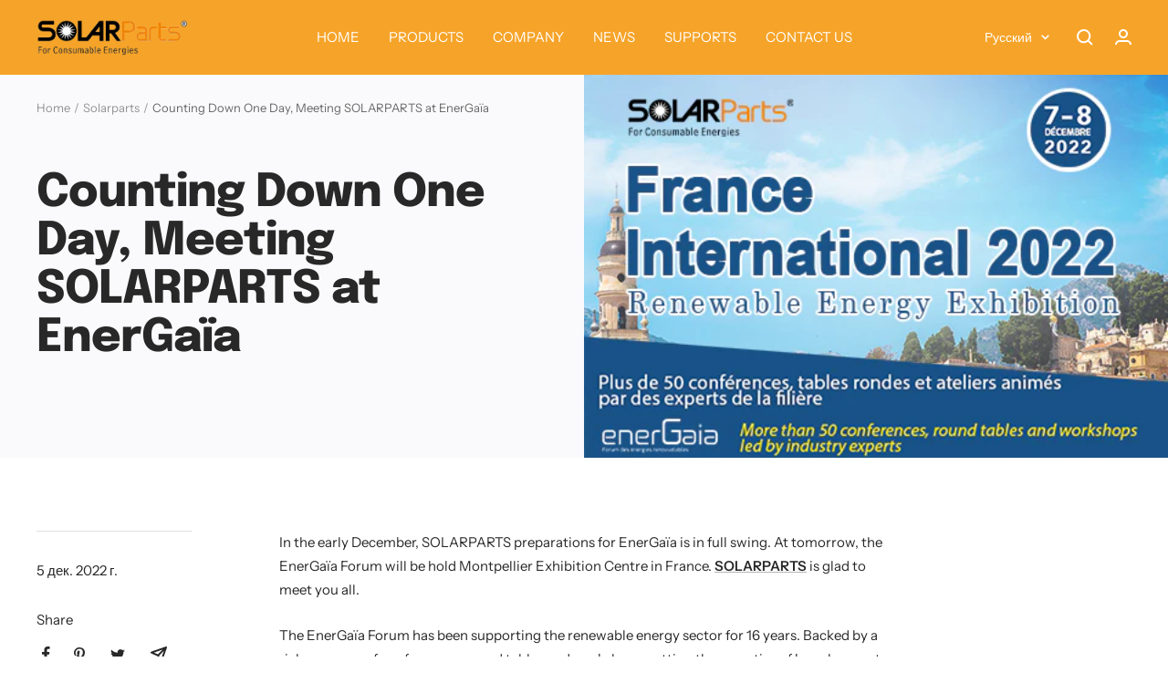

--- FILE ---
content_type: text/javascript
request_url: https://isolarparts.com/cdn/shop/t/25/assets/custom.js?v=167639537848865775061673618055
body_size: -660
content:
//# sourceMappingURL=/cdn/shop/t/25/assets/custom.js.map?v=167639537848865775061673618055
